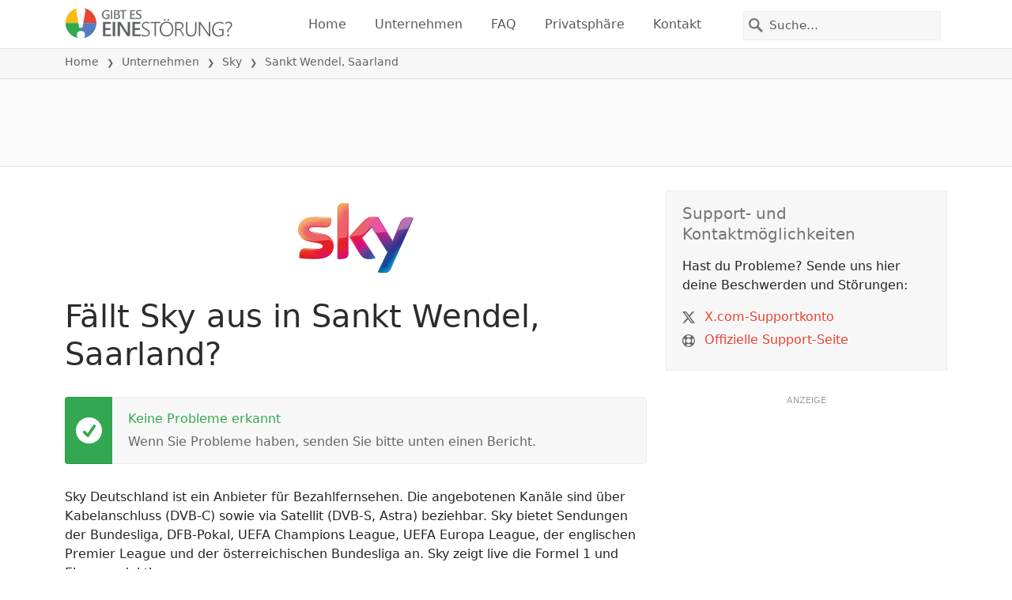

--- FILE ---
content_type: image/svg+xml
request_url: https://itsdcdn.com/resources/services/logosvg/202006080316/sky-deutschland.svg
body_size: 14581
content:
<svg xmlns="http://www.w3.org/2000/svg" xmlns:xlink="http://www.w3.org/1999/xlink" viewBox="0 208.2 612.2 377.8" xml:space="preserve"><defs><path id="a" d="M71.5 287.1C24.2 292.3.2 320.8.2 354.7c0 28 20.3 54.3 58.3 61.5l45.8 8.7c16.7 3.2 25.3 7 25.3 16.1 0 7-6.5 14.3-28.1 14.3-19.5 0-45.8-2.9-62.5-2.9-16.1 0-33.2 7.3-33.2 39 0 3.9.7 8.7 1.5 12.7 24 2.7 74.6 7.2 109.5 3.4 48.3-5.2 71.9-31.7 71.9-68.1 0-31.3-19.3-56.8-64.2-65.2l-43.7-8.1c-13.9-2.5-22.8-5.7-22.8-13.6 0-7.5 9.2-13.6 31.5-13.6 22 0 41.1 2.3 53.5 2.3 16.1 0 32.8-6.9 32.8-38.5 0-4.2-.5-8.1-1.3-12.2a613.7 613.7 0 0 0-71.6-4.9c-10.6-.1-21.4.4-31.4 1.5m271.6 24.5L270 391.5l58.8 92.6c10.9 16.9 25.2 25.5 48.4 25.5 15.3 0 28-3.5 33.8-6.4l-70.9-106.8 50.2-53.3 82.3 129.3-50.2 105.8c5 2.6 15.3 5.7 28.1 6 22.1.5 34.2-7.9 43.1-27.8l118.6-264.1a66 66 0 0 0-24.5-5.7c-15.3-.3-35.7 2.7-48.8 34l-38.4 90.5-75.1-122.6c-4.9-1.5-16.8-3.5-25.3-3.5-26.8.1-41.6 9.8-57 26.6m-135.2-61.7v258.3c4.2.7 8.6 1 13.6 1 38 0 45.6-11.2 45.6-30.7V211.2c-4.5-1-9.4-1.5-14.3-1.5-38.3.1-44.9 20.6-44.9 40.2"/></defs><clipPath id="b"><use xlink:href="#a" overflow="visible"/></clipPath><g clip-path="url(#b)"><defs><path id="c" d="M.1 209.8h612v375.1H.1z"/></defs><clipPath id="d"><use xlink:href="#c" overflow="visible"/></clipPath><g clip-path="url(#d)"><defs><path id="e" d="M.1 209.8h612v375.1H.1z"/></defs><clipPath id="f"><use xlink:href="#e" overflow="visible"/></clipPath><g clip-path="url(#f)"><image overflow="visible" width="800" height="492" xlink:href="[data-uri] L25zLmFkb2JlLmNvbS94YXAvMS4wLwA8P3hwYWNrZXQgYmVnaW49Iu+7vyIgaWQ9Ilc1TTBNcENl aGlIenJlU3pOVGN6a2M5ZCI/PiA8eDp4bXBtZXRhIHhtbG5zOng9ImFkb2JlOm5zOm1ldGEvIiB4 OnhtcHRrPSJBZG9iZSBYTVAgQ29yZSA1LjUtYzAyMSA3OS4xNTU3NzIsIDIwMTQvMDEvMTMtMTk6 NDQ6MDAgICAgICAgICI+IDxyZGY6UkRGIHhtbG5zOnJkZj0iaHR0cDovL3d3dy53My5vcmcvMTk5 OS8wMi8yMi1yZGYtc3ludGF4LW5zIyI+IDxyZGY6RGVzY3JpcHRpb24gcmRmOmFib3V0PSIiIHht bG5zOnhtcE1NPSJodHRwOi8vbnMuYWRvYmUuY29tL3hhcC8xLjAvbW0vIiB4bWxuczpzdFJlZj0i aHR0cDovL25zLmFkb2JlLmNvbS94YXAvMS4wL3NUeXBlL1Jlc291cmNlUmVmIyIgeG1sbnM6eG1w PSJodHRwOi8vbnMuYWRvYmUuY29tL3hhcC8xLjAvIiB4bXBNTTpEb2N1bWVudElEPSJ4bXAuZGlk OkM2MjYwOTdFQTk1NzExRUE5QzM4QzJFNjZFRkZFRUEwIiB4bXBNTTpJbnN0YW5jZUlEPSJ4bXAu aWlkOkM2MjYwOTdEQTk1NzExRUE5QzM4QzJFNjZFRkZFRUEwIiB4bXA6Q3JlYXRvclRvb2w9IkFk b2JlIFBob3Rvc2hvcCBDQyAyMDE0IFdpbmRvd3MiPiA8eG1wTU06RGVyaXZlZEZyb20gc3RSZWY6 aW5zdGFuY2VJRD0iNTJFN0FGMUNBQzA1QzM5OTUyMkI1ODA2Njc5MjVDRDQiIHN0UmVmOmRvY3Vt ZW50SUQ9IjUyRTdBRjFDQUMwNUMzOTk1MjJCNTgwNjY3OTI1Q0Q0Ii8+IDwvcmRmOkRlc2NyaXB0 aW9uPiA8L3JkZjpSREY+IDwveDp4bXBtZXRhPiA8P3hwYWNrZXQgZW5kPSJyIj8+/+4ADkFkb2Jl AGTAAAAAAf/bAIQADgoKCgsKDgsLDhQNCw0UGBIODhIYGxYWFxYWGxoUFxcXFxQaGh8gIyAfGikp LS0pKT07Ozs9QEBAQEBAQEBAQAEPDQ0PEQ8SEBASFA4RDhQXEhQUEhchFxcZFxchKh4aGhoaHiom KSMjIykmLy8qKi8vOjo4OjpAQEBAQEBAQEBA/8AAEQgB7AMgAwEiAAIRAQMRAf/EAJsAAQEBAQEB AQAAAAAAAAAAAAABAgMEBgUBAQEBAQEBAQEAAAAAAAAAAAABAgMEBgcFEAEBAAIAAQYMBQQCAgMB AAAAARECA7ESogRkJtFyktITU3OTFFQFNSExMjMlQbIjFmEicRVRY0RCEQEBAQABAQQIBgMBAAMA AAAAAQIREnGRUgMhMVGh0TKiE2EicpLSU0GBsTNCYiP/2gAMAwEAAhEDEQA/AN8Tj9Y9Jv8A5uJ+ q/8A97f/ADf+U9P1j13F8vbwnEn+TfxtuWs4eG6vPrr6fOccT8ufVP8AEa9P1j13F8vbwk4/WPXc Xy9vCzhcJdX2r048Oe6Nen6x67ieXt4V9P1j13E8vbwsyHNYu77az048Oe6N+n6x67ieXt4V9N1j 13E8vbwsSLhi7vtp048Oe6Nzj9Y9dxPL28K+m6x67ieXt4WMNYc7vXtqXOPDnujXpuseu4nl7eFf Tcf13E8vbwsSKx169Ppvez058Oe6Nzjcf13E8vbwtem4/reJ5e3hYkWRi717b3p058Oe6N+m4/re J5e3hPTcb1vE8vbws4MM3evbe+pc58Oe6N+l43reJ5e3hX0vG9bxPL28LODCdevbe+nTnwzujXpu N63fy9vC16bjet4nl7eFjAnVrxa76nTnwzujfpuN63fy9vCem43rd/L28LAdWvFrvp058M7o16Xj +t38vbwnpuN63fy9vCyHVrxa76dOfDO6L6bjet38vbwnpuN63fy9vCyL168Wu+nRnwzujXpuN63f y9vCem43rd/L28LIdevFrvp0Z8M7o36bjet38vbwr6bjet38vbwuap1a8Wu+nTnwzujc43H9bv5W 3hX03G9bv5W3hc4pda8Wu+p0Z8M7o6el43rd/K28J6Xjet38rbwsCXWvFrvp0Z8M7o6el43rN/K2 8K+l43rN/K28LmtqdWvFrvqdGfZO5v0vG9Zv5W3hPTcX1m/lbeFzylpLrxa76dGfDO509NxfWb+V t4U9PxvWb+Vt4XLnJdll14r31Z5efDO51vWON6zfyr4U9PxvW7+Vt4XG7M3dqdXi131qeXnwzud7 1jjet38rbws3rPG9bxPL28Lhd2bs3JrxXvqzys+Gd0d71nj+t4nl7eFi9Z4/reJ5e3hcbsxdnSc+ 299bnlZ8Oe6O16zx/XcTy9vC57dZ6x67ieXt4XO7Oe2zpnn21qeXnw57o67dZ6x67ieXt4XHfrXW fX8Xy9vCxts5bV1zz7a658rHhz3RvbrXWvX8X3m/hc71rrXzHF95v5zFrF/N3zb7a658rHgz+11+ K638xxfeb+cfFdb+Y4vvN/OchqW+1r7fl+DP7Y6/Fdb+Y4vvN/OPiut/McX3m/nOQvN9p9vy/Bn9 sdfiut/McX3m/nHxXW/mOL7zfznITqvtPt+X4M/tjr8V1v5ji+8384+K638xxfeb+c5B1X2n2/L8 Gf2x1+K638xxfeb+cfFdb+Y4vvN/Ocheb7T7fl+DP7Y6/Fdb+Y4vvN/OPiut/McX3m/nOQc32n2/ L8Gf2x1+K638xxfeb+E+K638xxfeb+c5Cy32n2/L8Gf2x2+K618xxfeb+cnxXW/mOL7zfznIa5qf b8vwZ/a6/Fdb+Y4vvN/OPietfMcX3m/hcheT7fl+DP7XX4rrfzHF95v5x8V1v5ji+8385yGuT7fl +DP7XX4rrfzHF95v5x8V1v5ji+8385yGofb8vwZ/a6/Fdb+Y4vvN/OPiut/McX3m/nOQ1D7fl+DP 7XX4rrXzHF95v5x8V1r5ji+8385yK1In28eDH7XT4rrXzHG95v5x8V1v5jje8385yG5GbjHgz+11 +K638xxveb+cfE9a+Y43vN/OcheJ7E6MeDP7Y6/E9a+Y43vN/OPietfMcb3m/nOQcfgdGPDn9sdf ietfMcb3m/nHxXWvmON7zfznIXg6MeHP7Y6fFda+Y43vN/OPiutfMcb3m/nOaLx2HRjw5/bHX4rr XzHG95v5x8V1r5jje8385yDjsTox4c/tjt8V1r5jje8385PiutfMcb3m/nOQvHYdGPDn9sdfiutf Mcb3m/nHxXWvmON7zfznIXifgfbx4c90dfiutfMcb3m/nHxXWvmON7zfznIOJ+B0Y8Of2x1+J638 xxveb+cfFdb+Y43vN/Ocg4nsjXRjwZ/bHX4rrfzHG95v5z2/ResdZ2+r9T124/F21vF1l1u+1l/8 y1+a930T7x1H22qak4vo/wAMedjH2vMvRn5Nf/H8Ht4k/wAm/jbctZw6cSf5N/GvLWcP4Vvpva5Z vonZGcLhcLhnleUkFwuGbU5TCyKrnazykirIuGLTlJFkXC4YtTlMKuFZtRMLISLhm1AwphE5AADA AgqYUAAQUFAWCCxFQFQRFyzaXZnKyLwtrNpbhzuzcy1w1dmbsxdmLs3MtTLd2/Fm7MXZm7Oky1Mt 3Zm7MXZnnNTLcy3dmbszdmLs3MtTLd2c9tmbuxdnSZbmV2rFqWpa6SOkiWoDbQAoAHIAIAAAC8gA cgA1AAWAA1EAGoADpAAagIDpIloA1wxyAZVAMhwcoAqcgBwACgAAAKAAADQ930T7x1H22rwvd9E+ 8dR9tqmvVeysed/4+Z+jX/H6HEn+Tfxry1nDpv8Aub+NeVnD56303tebN9E/0zhVwYTlUwsWRWbU TC4WRcMWoiyLhcOdqcphcLIsjFqWpIsi4GeUMKYAABAABFKLEAIIAoAAKigKiogloztSLIlqW/gM 2tyNSJts57VdtnLbZ1zG5FuzF2S7MWuky6TLV2ZuzN2ZuzcjUjV2ZtZuzF2bmW5lq7M3Zm1LW5lq QylTKWtcNlog1FAFAAABOQAOQAOTkAOQAUAGoADUQAagAOkgANyAgOmcs2gZRvhi1RBU5AFOQBeE 5AA5AAAAABQAAAUAFg930T7x1H22rwvd9E+8dR9tqmvlvZWPO/8ALzP0a/4/T3n+TfxrysunEn/f fxrys4fN8+m9ry5von+mcLhcEiWqmFwuFZtTkwSKrFoGFHO1BRWbURVEQAAABMCoAUFEAFQWooAA KigAlQLXO1q1ztakakW1i1bXPat5jWYm1ctqu1c7XfMdcwtYtLWLXSR0kW1i1LWbXSRuZXbZnJay 1I1IqWmUaUqAKAKAAAAAGUAMmQAyAAAALAAbhQBqIAOkgAOsgIDpnLNoGUdOHO0AVOQAOQBUAAAA AAAAABQAUAFABYPd9E+8dR9tq8L3fRPvHUfbapr5b2Vjzv8Ay8z9Gv8Aj9bifub+NeVlvf8Ac28a 8rOHy99d7Xkz6p2RFwYU5VFFwzagosjFqCmBi0FBEBTCAilBAAEUqiAKIKgoioAAoKgAlVjakIzt WLV2rFrpI6SLa57Wra57VvMbzGdrXO2tbVztdsx1zEtc7Vt/FnausbkTaslqN8NmUVGlggCgCgAA AgGUABcGE5EFwhyABKKIsUAGpAAbhQB0zEAHXMBAdc5TVEB1kcboAEAFAAQAAAAAAAFAAAAABqAA AA1yPd9E+8dR9tq8L3/RJ/MdS9tqmvVeyufnWfa8z9Gv+P1+J+5t415WcN7/AK9vGvKzh8rb6b2v JPVOxMGFwqcqiis2oSKKxagCoBgETkADkAAwigqAKIKhyCVRRABUFRQABLXPatbVx2rWY1mJtWM/ 8razl1kdZC38Pzc9qu1yxtW8xrMZtc7V2rFrtmOuYlrG1WsZdI3BFRqNCAqgCgAgAgLlFEtDAZRB RA5FEXIBgARYDUAB0gANyIAOuYBRHXMLeBFqO8jhrQAvDPIAHIAAAIAAAAAAACgAAAoKuA6kxTDW FkGb5jOP+Fw0vNHPXms4e36LJ/7fqXttXkw930bH/tupe21TXqvY4+b5vPl7/Tf+P1N5/wB9vGvK y1v+vbxryo+St9N7SeqdiCmE5UUVm1AUQAMiAZMgCGV4VTKZiZhwNZGMnOTijQzzkyvA1kZyc44X hoY5yc44p0tjHOOcvScNozk5xwcNJbhOcxtssiyJtXLaxdq52uuY6SFrFpaza3I6SFrFq2/gxtW8 xqMbfmxVtZrtl1kTLK1l0jUhUVFaAAAAAQBQS0EBkAAAAAAWBBQAdMwAGwAdMxAB1zAQHbLO/UgD rHnoAAAAAAAAAAAIAAACgKFphZFkWQYukkWLhRz15iSLgFc7tRAc7oy9v0b7t1P22rxPb9Gv8t1L 22qa+W9lc96/Jr9Nfrb/AK9vGvKjW/69/GvKy+Ovrr0z1TsAVFFRciAmUtWQ4qmWcpzlmV4ayXZi 7M3ZrpOHTnJznPnJz16WpHS7JznLnpd16TpducnOceel3OhrpduenPceezz16Tpd+el3cOec46F6 Hfnpz3HnHOXoXpduec5x5xzjpOl25y85x5xzk6UuXbnMXZjnJasysytrntVtYtbkbhazS1m1qRot c9q3b+Dla3mN5jNSmUdZHSM0KjcWACqAEAAEBYloItRAAQAAAAAAWANQAHWRAUbkEFR0kAB1zBAH XKbnoQB0jza9YAIAAAAAAAAACcgAcgKHI1ISNSDGtJhZFwDjrQAvDndACsdQAvDFo9v0f7t1L22r w5e36N926l7bRnU/Leysbv5ddlfsbz/vt415Uw1v+vbxrysvjL669s9U7AEtpFVMs2s2tTPKyNWs 3Zm7MXd0mGpG7sl2c7szd25lqZdLszd3K7s3dqYamXW7pd3G7pzmuhqZduezd3G7pz16Wpl259Tn uPPTnnSvS7c5Oe5c5OcdJ0uvOOc586HOOk6XXnGXLnHOp0nS65XnOWTKdJw65XLlzlycJw6ZMsZM nBwtrNplLVkWRLUyWs2tSNRLWNmrfwc9q1G8xEEdG0AbUAAAUChUCBBKIAyAAAAAACgsEVFdMxBU MuuYzaKmR0mU6gB0mTkEyOkjcAGotiC1G48+4AK58gAcgAnIAAAJyAByKiwS0akSNQZtWRQVy1oB FctaVMgrnaZAGLoEMqxdK9v0b7t1L22jwvb9G+7dS9trypr5b2VnWvRex+1v+vfxrystb/ub+NeV ivi766/oz1TsLWbS1jat5y1IWsXZNtnPbZ1mXSZauzndmdt3Pbd0mXSZbu//ACxd3Pbdi7ukw6TD rd2Lu5Xes3atTDUw7XiM89y5yc5elrpdeec5y5xzl6V6XTnHOYyZTpOlvnHOYySpwcN85c/8sZOc cJY6ZOcxklTg4dMrlzys2ThLG8rljInCcOmTnMZMnCcNZTLOaW04OFtZtTKWtSNcFv4MWraxWpG5 DIg2oA0oAAAoFCoECFSiAMgAAAAAC/ki1GpEouUHXMZtAHfMYtAR3zli6ayhkamWs0AyvDpKGUF4 dFylFWOe8oA082pxQAZAAAAABAABpI1Bm0kaxgFjlrRkBXHWgEVyulQTKsXSjJkYtUymTK8MWrl7 fo1/l+pe215Xhez6Nf5fqXttOVNT8t7Kzq+i9j9zf9e3jXlYta3/AF7+NeVztfGcem9r+vn1TsiW uW1a22cdq65jpmJts5bbG1cd9nfOXbOV23ctt2dtnO7O2cu2ctXZnnM5qN8N8NXZLUDhrhciCIog DWTKZMoLlWcmU4GsjK5QaysrJlOEayrK5OEXLWWFThLFXLIcJwtqZRDhZFylqZS1rhrgtQRVgU/q VpQRY0AAACgUKgQpCpRAGQAAAAVFn5KILEbylAHfMc6Aj0Yy52gD0Zjlb6QA4bzTIA7ZoqCOsUwi i2IArz7yAK4WAAgAAAAosVLeCRrBPyUctaAFkctaEyIrhrSpaIsjldLlMplLV4c7prKM5MqzdKZZ ymV4Z6m+c9v0W/y/Uvbacr8/L2/Rb/MdR9tpys6+W9lZt9b9/iX/AL7+NeVx2rrxP17+NeVx2fGy em9r+5j1TsjlvXHauu9cNq74jvmMbV599nXd59r+LvmO+YztWVrLrHWCoKoGUQURQAEQARQAFEWI iiANKzFRFWICLkyggJaJVUQyi8KAKqKiqIsRY0AAACgUKgQpBKIAyAAAACkFKgDplmgD0YjnRFR6 cOWgB2jmBAXNFRR1zQBHXOgAb5TBhQZ0mBUWOOpAAcqAKyAsipySNSEijGtKJ/UpI460CGWpHDWi 1LUtS1eHHWlymWbUyvDldNWplnKWrwxa1mJlLUyvDPLWUyzlMnDPLWXu+iX+Z6j7fTlfnZe76Hf5 rqHt9OVNT8uuynL6Pifr38a8rjs7cT9e/jXlcdnxs9d7X0GfVP8ATz7/ANXHZ33n5uGzvl3y47vP t+b0buG35u2XfLnUarLq6QRQVFBnkBFgACAAAAAAlRQAVWVEVUEFQARFSqqVAUABRT+hFEWA0AAA CgAgAJRAGQAABVAAgig6YZqCj1YjnpEUd8udiAOrnYiiKyoA3mqIDpNKAjXUpggJdIKK53SIuDCs XSGGpFwrF0mFkUHO6AQctbDJlLtFkcdbLWbS1m1qRw1pbszalTLUcrpcplMpavDnatqM5TK8M8tZ TLNqZE5a5yZTKZXhOWsvd9Dv811D2+nK/Oy9/wBCv831D2+nKm5+XXZVfT8T9e/jXlcdvyd+JP8A vv415XLaPiefTe19Bm+idkcNp+DhvK9O8cd465075rzbxw3j07Rx3jvnTtmuFjLpZ+LntHSV1lQB poRRAwYAAAAAOQAABKgsRQAAVWVEUTIAlCisiooAAogC5QG4C5RVAA4AA4CkBmxSooggKgANyAA1 MgA6ZiUAejDNgio7ZjHSgqOkYuQBXKwEqiAAvUoii9SwQXhm6aGVOGLoDJlWLpTKZMjndLkyiZWR z1tbTKZSq460WoJlZHK0tZtLWa1I5aqpazalrUcrpbWclrOVYtXJamUtVOVtTKWpkRciZBR+h9B+ 99Q9vpyvz36H0H731D2+nKzv5ddlV9Tv+vbxryue0deJP++/jXlYsfC/5va/v59U/wBOO0cdo9O0 cdtXTNdc15t44bR6t9XHaO+dO2a822rltHp2jjtHbNds1yqN2M4b5dEFTCgfiAAAAAACAACgAAAA CAABQFQAABRBQAwDUDAo3EQDC8AIHCqAlgAM9KmADpAB0mQAbmUAGuAAdM0So0jvmqgDolyAK47x wADz6gIKxaogqXSmTJk4ZulMpkGLpciZMrwxdKmTJlXO6MiWorndLlEyDnauWbTKVqOdozaWpasc tVLUSpa1HK0tTKWorNq5S0ygAACxFAfofQfvfUPb6crwyPf9C+99Q9vpys7+XXZVfVb/AK9/GvKw 3v8Ar38a8rL4S+uvoJ6p2MbRz2jtfyY2iytR59o4b6vVtHLaO2a6508u2rjvq9W2rltq7507Z081 jFjtdWLq6yusrnhMNYqYabTBhUAwYADBgAMGAAwAAAAAAAAAIAChhTAIuDCoJgVFiIjSNwEB0gKh lqQ5AF4OVQDgAE6VADpUAdJlABrgADgAE9QAN52IjVTD050l1wgDbGtSgCvPuxAFcbQTJlXPlRAY tUTIrFqiZBi1coJleHO1UEGbpUtMorndGUtLWbVkctUtZtLWbWpHO0tZtLUac7TKZEVAFQFwSLgT kkXCyVqQOpmR+h9Dn811D2+nK8WHv+hz+Z6j7fTlZ38uuynPpfS7/ub/APm8qLv+vfxrysvhL66+ jnqnZBKpRXLaOe2rvYxtG81rNeXbVy2j1bRx21ds12zXm21cttXp21c9tXbOnXOnnsZddoztG5XS VzwmG8M2NctIjWEUQAURUAABTKALkRQAAAAFARQEFEMgIZRRUoNZBFR2ylEUrrIiKgcCgHAKIcKA N5y0AjpMiiZMr0CgJcgqDncoAMeoCg7eXtjTIqPTmuGtADbhraJVqVZHHWgKi8OV0omTJwzdKJkV m6MmUMjF0qZMovDF0qZMorF0qJkVi0yxVtZtWRz1UtZtLUrTnaIIrIosE5CLI1IJakjUiyNSDF0k i4XDQnUzI9/0OfzPUfb6crxYr3/RJZ9Y6j7fTlZ38uuyrNemdr6Df9e/jXlZN7/328a8qPhLPTX1 E9U7FXLJk4XhcM2LlLSDntHOx2rntG5W5XDbVy21ejaOe2rrnTpmvNtqxY9G2rndXWV0mnCxmx2u rG2rpK6TTmjdmEsala5YwKgqIoqoCLBRAFEXIAZMoCoAqsgNZMshwNZMsgLkQUAFgKiuualQyDvl lFwGW+ECGTJ0nKoBwsoCOky1AEdc5UVBrgtUIMWMXSqyrnrKdRkyg53LN0CCTNidcUTI741XDdi1 Ad815d1KipW3HVQEquV0ZMoZXhm6XImQ4ZulRDK8MXSplAZulQymVYtEtLWbVkZtLWbS1m1pztEE /qrAshhrWCXSYakakamoxdM4bwsi4GLpMNSLhZFZuki4XC4E6mcV7/os/mOo+205Xjw930afy/Uv bacrG/l12Vc6/NO2P2d7/wB9vGvKzk4l/wC+3jXlZtfDWemvrsz0TsW1Ms85m7LI1w6ZMuXOXnL0 r0umWdmecWnScM1zrpaxs3lqOdY2b2YtdI6RisVvasVuNys2fixW7Wa3G4xUrVZrTcRKqKqIqLAA AAAAAMgC5EAMrlAFEXIAgCwRcrAAdMoKg74rNDAO8jNMGDJlrhAEOFlAK3I1KgDpwXQLAY1pFyGE rndgDPS53zBArPSxfMRKtZp0OV87j/K5XLGSVqY4ZvnSt5GcrluRz3vlUpkdI42pUqo1I5aqVFqV XK6DKGVZujIZQS6VMoLwzdLlnImSRm6LUplLWmLUtZVFZ5DA3rqM2murc1Waukg5a0zI1Is1amqu d2zhZG5qvNGLpmRcNYXC8J1M4XC4U4TqiPZ9Gn8v1L22vK8j2/Rvu/Uvbas7+TX6auNfmz+qP0uJ f8m/jXlc7fxXiX/Jv415XK7PiOPT/t9vmeidkatZtZuzN2akbmW+cc5yuxzl4Xpdecc5z5xzk6Tp dLszazdkysiyFYq2sW/i3I1IlYrVYtbkbkS1mrazW+G0rNW1mtNFQFURUAAFAAAAABAAAAAAUFAQ Fw1MoiiuuYiBUdcs2qUK9GWagJl1kRRMmV6TlUBZF5AFZulgkVeHHexSBw4a8wqLUOHK+YlRah0u WvMSsrajUy468xDKDfS5XzfSuTKGU6V+41lcs5MrMs3zFtTIisXa1DKLwxdFQRZGLQEXhOVqCKzd CWmUycJaWsrUqscoDUglvC6x0mprq6a6q5b2TV0mqzVuQ4cNbZ5rXNWC8OV2YMKYVnrqSKYBOoAD ke36N936l7bV4nt+jfd+pe21Z38mv01ry7+fP6o9XF2/yb+NeWuV2Xi7f5N/G25a5XZ8Xx6b2v0H M9E7ItqWs2s2tTLpI3zjnOfOMtdK8OmTLnlcpwcOmUyxkycJwtqWplm1ZFkS1LUtZtbkdJCpkrNa kakEEbkUAXgAF6VhgwB0hgwCdIYMAdIgonAgocCLgDgAGpkAG5lAFamQRUdJlmgDcyzT+iKjrli0 qLUdcpyANnUACcgLBjWuABp5N7VBMtR5teYqWmUyvDlfMKhaiyOWtoio1I5a2LgjUgxdM4TmukhY J1OeGXW6sWC9TJkqLwzdAIsjN0AmVS6ARWboQQ4TkQQTkMCyZE5JHTXU1jprqrnva66usmDXVuT+ i8PLvayLJlZG9Yrjbyzgw3gwIxgw3hmhyyjVQERUAy9v0a/y/UvbavE9v0X7v1L22rO/k1+mt+X8 +f1Rvi3/AC8TxtuWuVrXG2/y8TxtuWuN2fH8en/b9Gxn0Z7I1dmLszdmbW+l1kb5y85zyZq8Lw6T Zec5c5ecnSnDpzjLHOOccHDWUtZzUyshw1UqZS1qRqQtQRuRUAakUAbmQAa6TkAXpOQA6DkATo/A 5AE6PwOQA6PwOQBft/gcgDUwADUyiiCzKADUyzQojcjFoA3IxaIDpGeQBpOQBeGboAWRx8zamUMt SPH5mxEtS1qR5dbXKZTI1w5XZkQOGLoIovDFqyNyJG5Dhm64JF5q4XBwx1sXVz21d8RiwOtwsYrp tHNpepEKis3SoAz1CKlE5SoopyiKIckmW9dU1jpJ+Ss60usdtNcM6ausmFkeXeyR0kNdXTXVXDm0 kamrU1XAM81MNpYisWM2N1mqjGyNVgEBBZB7fo33fqXttXie36L936l7bVnfya/TW/L+fP6o58bb /LxPH25XG1vjX/LxPH25a5WvlOPW/SsT8s7IuUyzaZXhvhrJlnJk4OGsrlnJkOGhnJk4FyhkysFQ RqQVAbkUAbkABuRABuZABrpABekAyZXpAMmTpAMmToAMmTpAMmTpAMmV6QDKL0oogvDFVAWRihQr UjnagDcc7oqZWo0zaZVBWNaUQV5/M0JRG5Hl3oSqix5tIFRqOVAWDKrEaipa1I6axnWNyEjjrTS4 JGsRXO7ZwxY64jNgnW828ca9HEmHn2/NW5rliotRTkAyCACIKgCyC4EtWR101YkdtIsjjvbesdNd U1jtrq08utdVXXVuQkbkQQawYQ5ZSrUv5CsVmtVi1UZrNarGQQKgo9v0X7x1H22rwvd9F+79S9tq zv5Nfprp5c/Pn9UefjX/AC8Tx9uWubfF/d4nj7ctc3y3+a/S8/LOwqLUGgAAABUA4UBZDgAaABuA A6SIANwAG4ADcixAG+AAXhQMmTg4AymV4hwomTJxDhRMrk4gCBwiiZXJwlAF4c6ERYRz0IqLw56o A1HK1AGnO0EorlqrlAWRw3aIqNRw0IqK46SoDUctCxI1IrnauG9YmsdJFctaakbkTWNxeHm35hFk ysi4Vxu2cM7OmHPZeGetx4n5PLs9W/5PJvfxR38vXMYoUHXlAA5ABQAZ5VYkb1isa03pHbWM6au3 D1ajzebr/DemrtrE11dJE5ciRYKhyJVqCxGdm2KNMX82K3WKqMVlalBKlVBqI930X7x1H22rwvb9 F+8dR9tqzv5Nfprr5fzZ/VHm4v7vE8fb+6sN8X93iePt/dWHy9npr9Kz6p2FRaiKAAAAAoADUgAN yAA3IADcQAbgANwChW4sQBsEVGooAAAAAAAoABQAZoArnQActL/RF/og56EVK05UAWOekCiuWgBq OOhFqK46SpatZrUcdhEWNPPqrG5Ekb1iuGtLrHXWM6txZHm8zayNyJrMN5aeXWuVKmWbRnldq57V bt+DltV4OWN7+FeXavRvfweba/iV6PK9EQojLsACgAWioqxm1qOmmuWNZl311/BY4603rPxejTVy 4er06z8Frzeu2rrGyKyBkqAqFQWDFbtYo0xWK1WKqMVFqBERag3IPb9F+79R9to8Ne36L946j7bT lY38uv0118v5s/qjz8X93iePt/dWG+L+7xPH2/urD5qz0v0nPqnYGQThQwBwGDAYOAyAcAA1IADc gANRABuQAGoADcAoVuCANxSotRqKAAAAAKAAAAAAzQUHOoKK50/oilHOolUajlpAFcrBFRXLQArn qFRUquOolrC2o3Hk8yjUZb1ajzarUjprGI6atcPPvTc/BZWMrluPH5l5dOcc5z5yc44cnTnJdmMs 85Ru1ztXLO35DWcufErg6b1zR3yIqMuoIooBBOVWRHTTX8WnPVb01ddYmsduHqrz+Zr/ABHTh6u8 jGsdIlYUBEEAVAQaiVm1rZztFTaue1btc6qIlKgsiFEHSQez6Lf5jqPttOV4rXs+iX+Z6j7fTlY3 8mv010x8+f1Rx4v7vE8fb+6sOnF/d4nj7f3Vh87w/R8+qdiAHDQAnAAHAALIACyAA1IADUiADUAB qAA1AKFdJFQBqBUWo1FAAAAAFAAAAAASqAMWACudgAOdiCorlqIKNOWogCuWogqYVy1BnZqs38Wo 4eZ6Gai1G48HmU/q3GP6tytR5ttxuX8HKVqVqPPt0RnK5Vw1nlc1DKNcs9CifgZQ6DLG1/Bq1y3o 1I57X8UKDeRFRG+UFDheRUw1BnVXWZdtNcM6auusWOOtN6zL0aaufD1ejSLXH8WpGjAyl9YioAio NFSiUVKxWqxVKxWWqzaKzUWpRqREqs1HSRK9n0X7z1H2+nK8Vez6J956j7fTlZ38mv01rHz5/VGO L+7xPH2/urDfF/d4nj7f3Vh/A4fo+flnYgBw0AJwABwABwAC8IANSAA1IADXAALIADUAKjcUAbgV AVQBQAAAAAAAAAEWGUFZqiLkYsABzsEwornYgtRY5aAFctRBUactRKzWqzWsvH5tZqLfzR0jweYR phrLTzaayuWMmVjjpuVcufOOc05unOTLGTIjeUyzlMg1dnPatZYoCKlDkRQXqQkXCyIdSSOmmq66 OmusisWtayR001zWdY76aq4a1zW9NXWRNY3ELQoIiAloogg0JaWs2gWsVqsWqM1mrUouUQSo6yFY rVZo1wzXt+ifeeo+305Xir2fRPvPUfb6crO/k1+mrj5s9sZ4v7vE8fb+6sN8X93iePty1h/D4fo+ fVOxAE4UAOkADgADgAF4ABeAAXgAGgAWAA1AqKjcUAaioAoAKAAAAAAACgAIACUBYMUAHOgCudAF c9CKVY5aRFKscPMvEZRaldI8HmVm/mzWqzW563i8xAG3n0AiuViiZMjNyogM8KJkVOBFBEwYakbm oyxNTmus1WaiOfMamkbwuF4Zu5EmrUn4rrrl110HPWro01d9dU11dZEqeokUECoGRUqWlrNFkMlq VMqolpalBLWatrF/MBAGsxlKqVHbMSs1qs0a4Zr2fRPvPUfb6crx17fon3nqPt9OVjd/Jr9NaxPz Z7Yxxf3eJ4+3LWG+L+7xPH2/urD+M/RM+qdiAHCgBwACcAAvAAAALwACyAAsgAKAFaixAGoAI1FA GoAAAAAC8AAcAAAAAAM0WIsGaAK50AHOgCxy0AK56QVGo8nm1KmGqzWo8XmM2M1qs10jybZMKjUr z6iCorHAAJwALylgAOdgsg1FYqyOkmDWKMW8GFwsb11VxurWZq3OG6a6Ok0OU4cteG666tTVqSJy qSfg0CAgWgMlqWiwqWpalqgiZMhyVm0tTIFrNq2shAQHXMRKqVl2zErLSUbkZr2fRPvHUfb6crxv b9F+8dR9vpys7+TXZXTGfTO1z4v7vE8fblrD6Pf/AEvn7874jn8687HP/PP4s9yu09N/IfdZ83fE /wDx8z1e3H8nzo+i7ldp6Z3K7T0xfu7/AKfM+j+T50fRdyu09M7ldp6aU+7v+nzPo/k+dH0XcrtP TO5XaemH3d/0+Z9H8nzo+i7ldp6Z3K7T0w+7v+nzPo/k+dH0XcrtPTO5Xaemp93f9PmfR/J86Pou 5Xaemdyu09MPu7/p8z6P5PnR9F3K7T0zuV2npqfd1/T5nfj+T50fRdyu09M7ldp6a/6Pu7/p8z6P 5PnR9F3K7T0zuV2npr/o+7v+nzO/H8nzqPo+5XaemncntPTWX8D7u/6fM78fyfOj6LuR2npncjtP Ta5/Bfu7/p8zvx/J86j6TuR2npp3I7T01lvsq/d3/R5nfj+b5wfR9yO0dM7kdo6bXN9l9x93f9Hm d+P5vnB9H3I7R0zuP2nprz+F9x93f9Hmd+P5vnB9H3H7T0zuP2npnP4X3H3d/wBHmd+P5vnB9H3H 7T0zuP2npnN9l9x93f8AR5nfj+b5wfR9x+09M7j9p6ZzfZfcfd3/AEeZ34/m+cH0fcftPTTuP2np nN9l9x93f9Hmd+P5vnR9H3H7T007j9p6ZzfZfcn3d/0eZ34/m+dH0fcftPTTuPn/APT0zm+y+5L5 u/6fM78fyfOq+i7kdp6a9ye09Nef/rfczfM3/T5nfj+T5wfR9ye09NO5Haemc3w33MXzN/1b+j+T 50fRdye09M7k9p6ZzfDXO+Zr+rf0/wAnzo+i7k9p6Z3J7T01lvhrld6/r39P8nzo+i7k9p6Z3K7T 0jm+GuWt64+TX0/F86Poe5Paekdye1dJqW+G+74vJu3n0517vi+drNfR9yO1dJO5Hauk3NXw33fF 5t38K+csZr6W/wCkdr6TPcftfSamr4b7vi82uHzdR9Jf9G7X0juL2vpNdV8F93xcdSe2Pmkr6XuL 2vpHcTtfSXqvg17vizxPb/180j6XuJ2vpHcTtfSOq+DXu+KWT2z3vmx9J3E7X0l7idr6R1Xwa93x SyeKe980R9L3E7X0juJ2vpL1Xw693xc9Zninv+D5uOmsfQz/AEXH/wCrpNa/6N/T4rptdWvBr6fi 5XM8c9/wfgT8lj6Cf6T2rpNT/Su09I6r4NfT8XPeZ48+/wCD8DWR11j92f6Z/T4npNz/AE7+nxHS Xq14NfT8XKYz/Zn6vg/F1jc/J+1P9R7R0mu6faOknVrwa+n4r0Z8efq+D8T8D8H7fdP/AO/pHdP/ AO/pJ1Xwa+n4p0T+zP1fB+Ij9zun2jpHdPtHSOq+DX0/E6M/2Z+r4Pw7WbX7ndLtHSS/6j2jpHVf Dr6fivRnx5+r4Pw2bX7vdDtHSS/6f2jpHVfDr6fivRPHn6vg/CrNr97ud2jpJf8ATe09JerXg19P xS4njz9XwfgZS1+/3N7T0juZ2npHVfBr6fidE/sz9XwfgWs5fQdzO09I7l9p6R1Xwa+n4r0Z8efq +D561H0PcvtPSTuV2npL1a8Gvp+KzGfHn6vg+fH0HcrtPSO5Xaukzda8Gvp+LrnOfHn3/B89UfQ9 yu1dI7k9q6SXV8Gvd8XXOZ4p7/g+dR9F3I7V0juT2rpJ1Xwa93xdJJ4p73zle36L946j7bTlfq9y e1dJ6fp3+of+w6t8L8T8T6TX0PO53N5/9M5Z3q9Ovy69V9nxdMycz0/9f//Z" transform="translate(.4 209.3) scale(.7648)"/></g></g><g opacity=".2"><defs><path id="g" d="M71.5 287.1C24.2 292.3.2 320.8.2 354.7c0 28 20.3 54.3 58.3 61.5l45.8 8.7c16.7 3.2 25.3 7 25.3 16.1 0 7-6.5 14.3-28.1 14.3-19.5 0-45.8-2.9-62.5-2.9-16.1 0-33.2 7.3-33.2 39 0 3.9.7 8.7 1.5 12.7 24 2.7 74.6 7.2 109.5 3.4 48.3-5.2 71.9-31.7 71.9-68.1 0-31.3-19.3-56.8-64.2-65.2l-43.7-8.1c-13.9-2.5-22.8-5.7-22.8-13.6 0-7.5 9.2-13.6 31.5-13.6 22 0 41.1 2.3 53.5 2.3 16.1 0 32.8-6.9 32.8-38.5 0-4.2-.5-8.1-1.3-12.2a613.7 613.7 0 0 0-71.6-4.9c-10.6-.1-21.3.4-31.4 1.5m271.6 24.5L270 391.5l58.8 92.6c10.9 16.9 25.2 25.5 48.4 25.5 15.3 0 28-3.5 33.8-6.4l-70.9-106.8 50.2-53.3 82.3 129.3-50.2 105.8c5 2.6 15.3 5.7 28.1 6 22.1.5 34.2-7.9 43.1-27.8l118.6-264.1a66 66 0 0 0-24.5-5.7c-15.3-.3-35.7 2.7-48.8 34l-38.4 90.5-75.2-122.6c-4.9-1.5-16.8-3.5-25.3-3.5-26.7.1-41.5 9.8-56.9 26.6m-90.3-101.8c-38.4 0-45 20.5-45 40.1v258.3c4.2.7 8.6 1 13.6 1 38 0 45.6-11.2 45.6-30.7V211.2c-4.4-1-9.3-1.4-14.2-1.4z"/></defs><clipPath id="h"><use xlink:href="#g" overflow="visible"/></clipPath><path clip-path="url(#h)" d="M157.7 490.1c-8.1 5.1-19.8 11.1-50.1 13.2a677.3 677.3 0 0 1-70.6-1.6L16.7 500a7 7 0 0 0-7.6 5.5l3 .7c10.3 2.6 59 4.4 62.3 4.5 67.8 1.7 83.6-13.4 87.2-15.8a54.5 54.5 0 0 0 26.8-44.7c-.8 7.8-8.9 26.2-30.7 39.9m109.9-17.7a47.2 47.2 0 0 1-5.7 18.3c-4.7 7-8.5 8.9-16 11.3a97.2 97.2 0 0 1-28 2c-5.2 0-7.7 1.4-8.8 6.3 18.9 1.3 30.4 1.4 43.4-3.2 8.7-3.1 12.7-11.2 13.2-12.1a51 51 0 0 0 2.9-21.8l-1-.8zm132.1 30.2a87.4 87.4 0 0 1-28.7 2.7c-35-5.1-45.7-27.2-52.4-34.1 1.5 5 5.2 14.3 17.6 27.3 12.5 13 29.1 13.5 35.8 14.2 21.6 2.2 39.6-7.2 39.6-7.2s-3.5-6-11.9-2.9m90.6 54c-4.2 7.1-13 18.1-25.3 20.8a94.2 94.2 0 0 1-30.4-.3c-9.6-1.5-10.3 3.1-12.6 6a87.2 87.2 0 0 0 46 2.1c17.3-4.8 24.7-19.7 28.1-26.4 3.3-6.7 14.2-37 14.2-37l-20 34.8"/></g><path fill="#FFF" d="M179.5 411.4c-5-8.5-12.3-14.5-12.9-15-6.9-5.8-15-9.8-16-10.2-7.2-3.2-15.3-6.1-22.1-7.4-5.9-1.1-51.7-9.2-60.9-12.2a20.2 20.2 0 0 1-9.7-6.1c-2-2.6-2.6-4.6-2.6-5.4s-.1-1.1-.6-1.5c-1.5-1-1.5-2.5-1.5-3 0-5.2 4.9-9 5.5-9.5 4.7-3.7 12-5.2 13.2-5.4 3.6-.6 8.3-1.7 23-1.5 7.3.1 26.9 1.2 27.5 1.2 9.4.6 19.4.8 20.5.8 10.5 0 14.7-2.5 17-4.1 7.4-5.1 10.2-12.9 10.5-13.6a45.8 45.8 0 0 0 3.1-16.7l-.2-7.1c0-.9.1-1.3.2-1.7.1-.4-.4-.3-.2-.6s0-.4-.3-.3c-.3 0-1.6.2-2.5.1l-11-1.1c-10.9-1-31.2-2.6-40.2-2.8a288.6 288.6 0 0 0-47.9 1.3 95 95 0 0 0-40.8 13.8 61.2 61.2 0 0 0-26.1 36.3 62 62 0 0 0-1.2 20.8c.7 6.7 2.4 11.8 4.3 15.7 2.9 5.9 8.1 12.1 8.7 12.9 6 6.8 14.5 12 19.7 14.5a113 113 0 0 0 35.7 8.9l16.6 1.8c3 .2 7.7.5 13.2.5 6.8 0 38.2-4.9 39.6-5l17.5-2.4c11-2 18.4 8 18.7 8.5 2.5 2.9 4.6 7.4 5.4 8.8.8 1.5 1.9 3.6 2.6 4.5 0 0 1.4 5.7 1.4 11.1a52.3 52.3 0 0 0-7.2-28.9m-60.4 46.4c-5.1 1.8-20.3 2.3-27.7 1.8l-40.1-2.4c-9.5-.3-20.3-.6-28.8 3.9-7.3 3.8-13.2 12.9-13.9 25.5 2.8-11.5 5.7-15.3 10.4-19.7a26.3 26.3 0 0 1 14.2-6.4c9.1-1.2 22.1-.5 27.1-.2 5.1.2 33.4 1.9 35.3 1.9 11.5.4 17.9-.7 19.4-1 9.9-1.9 13.5-6 14.6-7.3 2.6-3 6.1-8.3 3.7-12.9 0 10.1-7.9 14.6-14.2 16.8m144.8-240.2c0-1.6.8-3.4-1-3.8-1.9-.5-8.9-.8-15.3-.8-10.2 0-20.4 4-26.4 8.9a32 32 0 0 0-9.3 17.2c-1.7 8.7-1.3 19.5-1.3 20.9v55.4l.2 88.7c0 2.1.1 72.5.3 74.5.1-8.3.4-57.5 2-68.2 1.7-10.7 3.8-10.9 10.1-11.9l28-3.6c7.4-.9 9.2-5.5 9.7-11.3 2-21.7 2.1-46.2 2.4-55.9l.5-50.9.1-59.2m.4 173-.4-63.1c-.2 3.4-.1 52.4-.1 54.1v12c-.1.3.2.3.4.1.3-.2.7 0 .5-.4-.3-.5-.4-1.7-.4-2.7m344.5-97.1a83.3 83.3 0 0 0-21.6-3.5c-6.3 0-16.5.8-25.3 6a52.3 52.3 0 0 0-11.1 10.5 82.5 82.5 0 0 0-9.1 17.6l-4.1 9.7-7.2 16.5-6.2 14.1-6.6 15-11.3 26.4-2.4 5.6c-.2.5-.4 1-1.1 1.1.2-.1.4-.6.5-.9l.8-1.7 3.9-8.9 8.7-20.6-7.1 15.9-5.1 11.5-1.8 3.1c-.4.3-1.3 1-1 1.4 0 0-.8.6-1.6.6-1.3 0-2.3-.3-4.1-3.1l-4.8-7.4-21-34.3c-1.1-1.9-13.2-21.5-14.1-23.2-.9-1.7-18.6-30.6-19.7-32.4L425.1 294c-1.7-2.6-3.5-3.5-5.3-3.8a137 137 0 0 0-20.7-2.2c-11.6 0-21 2.5-25.5 4.3-7.4 3-14.4 7.9-19.3 12-6.4 5.4-14.2 13.7-15.9 15.5L322.7 337l-31.5 34.3c-1.2 1.4-16.7 17.8-18.2 20-.9 1.3-.2 1.8.9 1.9 1.2 0 2.6-.1 3.5-.4 1-.3 4.3-1.9 6.4-2.6 4.2-1.7 24.2-4.1 26.8-4.5l18.9-2.6c4.8-.6 7-1.2 7.7-1.4 5.9-2.1 10.5-6.2 11.2-6.7 3.4-2.6 12-10.9 12.6-11.5l13.7-13.6a225 225 0 0 1 10.7-9.8c1.3-1.1 2.9-1.9 4.3-1.9s2.1.5 2.8 1c.8.5 1.4 1.8 1.6 2.1.2.4 2.5 3.6 3 4.6.7 1 8.9 12.7 10.1 14.2 1.2 1.6 4.3 5.7 6 7.2a11 11 0 0 0 4.7 2.7c1.2.3 3.7.3 5.5.1l18.2-2.6 13.1-1.8c2.6-.4 5-.5 5.9-.4 2.6.2 4.2 1.5 4.6 1.7 1.7 1 4.5 4.8 4.8 5.1 1.7 2.1 5.9 8.5 6.3 9.1l10.8 16.6 8 12.4 2.6 3.5c.9.9 2 1.1 2.6 1.1a4 4 0 0 0 2.8-.9c1.1-.8 2.1-3.2 2.3-3.7l8.1-18.8 8.3-18.3a106 106 0 0 1 5.9-10.9c2.6-4 4-5.1 5.6-6.3 1.6-1.2 4.4-1.7 7.2-2l14.7-2 17.1-2.4c2-.3 4.1-1.2 5.1-1.7 1.6-1 3.6-3.5 3.9-3.8 2.6-3.3 5-8 5.9-9.5l6.6-13 8.5-17.6 3.8-7.8c1-1.7 1.8-2.2 2.4-2.4 1.1.5.9 0 .3-.2M405.4 501.1 392.6 482l-16.1-23.7c-6.5-9.1-24.2-36.3-25.1-37.5l-12.3-19.1c-1.4-2.5-2-3.6-2-4.3-1.5.1-2.3 0-2.5.9-.2.9.8 2.2 2.3 4.2l9.6 14.2 12.1 17.6 12.9 18.4 10 14.2 18.4 27 4.1 6.1c.7 1 1.5 1.8 1.9 1.9.4.2.5.3.4.6.3-.3-.5-.7-.9-1.4m70.7-26.6c-.5-.2-.6 0-.7.2-.1.3-.4 1.6-.7 2.2l-5.1 11-6 12.8-6.3 13.4-6.1 13-6.1 12.9-7.1 14.8-4.2 8.8-3.8 7.9-2.4 4.8c-.2.4-.2.8-.1.9s.9-1.2 1.2-1.9l8.4-17.1 9.8-20.4 8.3-17.9a2903 2903 0 0 1 20.8-42.8c.5-.9 1.2-2.2.5-3.1.3.1.2.6-.4.5" opacity=".3"/><path fill="#FFF" d="M164.1 291.7a430 430 0 0 0-56-3.7c-4.5.2-.3.5.5.6 3.4.2 33 2.4 42.2 3.3 7.6.8 12 .9 13.5.7 1.5-.2 2.3-.5-.2-.9m8.4.2c-1.2.3-.8.6.3.2.5-.2.8-.6-.3-.2M134.7 379a578 578 0 0 0-41.5-8.2c-4.5-.7-19.3-3.8-22.7-4.8-8.3-2.1-2.2 1.1-.4 1.6 5.6 1.8 15.7 4.1 31.1 6.8 16.4 2.7 29.8 5.2 33.2 5.9 3.3.5 5.8.3.3-1.3m-5.1 54.2c-.9.3-.6 1.3.1 2.6s1.2 1.9 1.7 1.6c.6-.2 1.2-.9.5-2.5-.1-.6-1.4-2-2.3-1.7m-37.3 24.1c-2.2-.1-15.8-.7-20.4-1.1-3.4-.3-13.6-1-20.6-1.2s-5.4.8.8 1.1c2.6.1 27.8 2 29.5 2 1.8.1 10 .3 12.1.2 5.5-.2 4.5-.6-1.4-1M264 212.2l-9.5.3a65 65 0 0 0-6 .3c-1.7.2-1.6.5 0 .6l5.8.1c5.4-.3 8.9-1 9.8-1.1 1-.1 1.9-.6-.1-.2m1.5.1c-.2.2 0 .3 0 0 .3-.1.1-.2 0 0m28.9 211-12.1-19.6-6.5-9.7c-.9-1.3-1.7-1.6-3.1-2-1.5-.4-.3.6.6 1.4.6.5 2 2.1 3.3 4.1l8.1 13.1 8.6 13.7 4.8 7.5 4.4 6.9 3.3 5c1.1 1.6.4.3.3 0-.1-1.1-11.1-19.5-11.7-20.4m117.8-134.1c1.8 0 1.6-.3.1-.5-2.2-.4-9.7-1.6-15.4-1.6-5.9.1-10.2.6-13.2 1.4-3.2.9-.8.8.7.7a602 602 0 0 1 12.6-.5c5.5 0 13.4.5 15.2.5m10.9 4s.3.4.5.3c.3-.1.3-.9.2-1.2-.2-.7-.1-1.7-.6-1.7s-.9 1-.8 1.6c.1.6.3 1 .7 1m-7.4 85.2a7895 7895 0 0 0-16-25.4c-.9-1.4-5.1-8.3-5.7-9-.9-1.2-2.3-1.5-1.2.7l3.5 5.7 8.2 12.9 9.1 14.1c.5.8 6.9 10.6 7.7 11.6.8 1 3.4 5.3 4.4 6.7.9 1.3 1 1.3.2-.2-.5-1.3-9-15-10.2-17.1m-12 118.1c-.8-1-1-.8-.1.2 1.2 1.5 3.3 3.6 3.7 3.9.7.7 1.3 1 .2-.1l-3.8-4m68.8-29.9c-.5.4.4 2.4.7 2.8.5 1 1.2 2.3 2.1 1.7.8-.5 0-2.6-.2-2.9-1-1.8-2.2-2-2.6-1.6m25.5-55.3c-.3-.2-1-.5-1.3.2s0 1.7.7 1.7c.6 0 1.3-.8 1.3-1.1 0-.3-.3-.7-.7-.8m2.2 1.6c-.3 0-.8.6-.8 1.1s0 .6.5.6.8-.3.8-.7c.1-.4-.2-1-.5-1m82.6-123.7a40 40 0 0 0-14.3 2.1c-1.4.6-.8.8.3.6l6.4-.8 7.8-1.1c1-.2 2.2-.6-.2-.8m26.9 3.9c-.3.1-.2.3 0 0 .6 0 .2 0 0 0M8.7 379c-.7-1-1.4-1.3-1.1.2.3 1.5 2.6 5.6 3.5 7.1 2.3 3.2 5.1 6 6.2 6.7 1.1.7 1.2.3.6-.7-3.3-5.4-8.7-12.6-9.2-13.3"/><path fill="#FFF" d="M61.9 342c-1.2.7-1.9 2.1-1.4 2.4.4.4 2.3-1 3.3-1.8.5-.4 1.9-1.3 1.7-1.6-.1-.4-1.9 0-3.6 1m98.4-5.2c1.8-1 3.4-2.5 3-2.6-.4-.2-2.7 1.1-4 1.7-1 .5-3.3 1.8-3 2.2.1.3 3-.8 4-1.3m6.1 149.6-7.2 4.7-7.1 4.6c-1.1.8-1.3 1.3.6.5 1.9-.7 6.7-3.4 7.3-3.9 1.1-.8 5.6-3.9 7.4-5.8s-.4-.6-1-.1m88.2 15.4-3.3 1.3c-1.7.7-2.5.9-3.5 1.5-1.1.6-.2.5.3.4.5 0 2.6-.7 3.5-1s2.7-1.2 3.5-1.9c.8-.6 0-.5-.5-.3m137.6 4.5-8.7.6-8 .5c-1.6.2-2.4.3-.9.5a68.5 68.5 0 0 0 17.9-1.2c3.1-.7.6-.5-.3-.4m-1.6-164.5c0-.6-.4-1.1-.5 0-.1 1.1.4 1 .5 0M448.5 582a182 182 0 0 1-15.9-2.6 54.6 54.6 0 0 0-7.2-.9c1.6.2 8.8 2.3 12.5 3 3.6.8 8.6 1.1 10.7 1 2.1.2 2.6-.3-.1-.5" opacity=".3"/></g></svg>